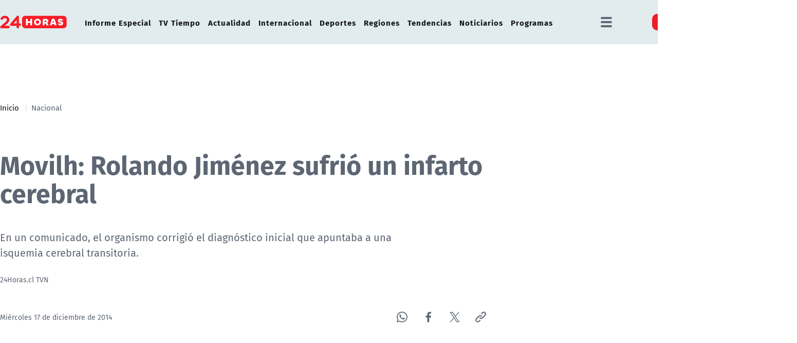

--- FILE ---
content_type: text/html; charset=utf-8
request_url: https://www.24horas.cl/nacional/movilh-rolando-jimenez-sufrio-un-infarto-cerebral-1530961?utm_source=twitterfeed&utm_medium=twitter
body_size: 10233
content:
<!DOCTYPE HTML>
<html lang="es-CL">

<head>
    <!--#set var="24h_Seccion" value="Histórico" -->
    <!--#set var="24h_Subseccion" value="Histórico" -->
    <!--#set var="24h_Charbeat" value="Histórico" -->
    <!--#set var="24h_Autor" value="24horas.cl" -->
    <meta property="fb:pages" content="122231104112" />

    <!-- Google Tag Manager -->
    <script>(function(w,d,s,l,i){w[l]=w[l]||[];w[l].push({'gtm.start':
    new Date().getTime(),event:'gtm.js'});var f=d.getElementsByTagName(s)[0],
    j=d.createElement(s),dl=l!='dataLayer'?'&l='+l:'';j.async=true;j.src=
    'https://www.googletagmanager.com/gtm.js?id='+i+dl;f.parentNode.insertBefore(j,f);
    })(window,document,'script','dataLayer','GTM-W45HN5X');</script>
    <!-- End Google Tag Manager -->
    
    <script type='text/javascript'>
        (function() {
            /** CONFIGURATION START **/
            var _sf_async_config = window._sf_async_config = (window._sf_async_config || {});
            _sf_async_config.uid = 36914; //CHANGE THIS TO YOUR ACCOUNT ID
            _sf_async_config.domain = '24horas.cl'; //CHANGE THIS TO YOUR SITE ID
            _sf_async_config.useCanonical = true;
            _sf_async_config.useCanonicalDomain = true;
            _sf_async_config.sections = 'historico'; //SET PAGE SECTION(S)
            _sf_async_config.authors = '24horas.cl'; //SET PAGE AUTHOR(S)
            /** CONFIGURATION END **/
            function loadChartbeat() {
                var e = document.createElement('script');
                var n = document.getElementsByTagName('script')[0];
                e.type = 'text/javascript';
                e.async = true;
                e.src = '//static.chartbeat.com/js/chartbeat.js';
                n.parentNode.insertBefore(e, n);
            }
            loadChartbeat();
         })();
    </script>

    <!-- Meta tags -->
            <title>Movilh: Rolando Jiménez sufrió un infarto cerebral | 24horas</title>
        <meta name="robots" content="index,follow,noodp,noydir">
        <meta charset="utf-8">
        <meta name="description" content="En un comunicado, el organismo corrigió el diagnóstico inicial que apuntaba a una isquemia cerebral transitoria.">
        <link rel="canonical" href="https://www.24horas.cl/nacional/movilh-rolando-jimenez-sufrio-un-infarto-cerebral-1530961">
        <link rel="amphtml" href="https://amp.24horas.cl/nacional/movilh-rolando-jimenez-sufrio-un-infarto-cerebral-1530961">
        <!-- utiles -->
        <meta name="viewport" content="width=device-width, initial-scale=1.0">
        <meta name="HandheldFriendly" content="True">
        <meta name="format-detection" content="telephone=no">
        <meta http-equiv="X-UA-Compatible" content="IE=edge">
        <meta name="author" content="24horas" >
        <link rel="shorcut icon" href="/favicon.ico" type="image/x-icon">
        <link rel="icon" href="/favicon.ico" type="image/x-icon">
        <!-- Meta tags Twitter-->
        <meta name="twitter:card" content="summary_large_image">
        <meta name="twitter:site" content="@@24HorasTVN">
        <meta name="twitter:title" content="Movilh: Rolando Jiménez sufrió un infarto cerebral">
        <meta name="twitter:description" content="En un comunicado, el organismo corrigió el diagnóstico inicial que apuntaba a una isquemia cerebral transitoria.">

        
        <meta property="twitter:image" content="https://assets.24horas.cl/nacional/1530961/images/94641e5a11f3c5189276b6dc4cd773cc">
        
        
        <!-- Meta tags FB  -->
        <meta property="og:url" content="https://www.24horas.cl/nacional/movilh-rolando-jimenez-sufrio-un-infarto-cerebral-1530961">
        <meta property="og:type" content="website">
        <meta property="og:title" content="Movilh: Rolando Jiménez sufrió un infarto cerebral">
        <meta property="og:description" content="En un comunicado, el organismo corrigió el diagnóstico inicial que apuntaba a una isquemia cerebral transitoria.">

        
        <meta property="og:image" content="https://assets.24horas.cl/nacional/1530961/images/94641e5a11f3c5189276b6dc4cd773cc">
        <meta property="og:image:width" content="600">
        <meta property="og:image:height" content="450">
        

        

        <script type="application/ld+json">
{
    "@context": "https://schema.org",
    "@type": "NewsMediaOrganization",
    "name": "24horas",
    "legalName" : "24horas",
    "url": "https://www.24horas.cl/",
    "logo": "https://www.24horas.cl/24horas/site/artic/20220210/imag/foto_0000000220220210144317/logo_24horas_main.svg",
    "sameAs": [
        "https://www.tiktok.com/@24horastvn", 
        "https://www.facebook.com/24horas.cl", 
        "https://x.com/24horastvn", 
        "https://www.instagram.com/24horascl", 
        "https://www.youtube.com/user/24horas"
    ]
}
</script>
        <script type="application/ld+json">
        {
            "@context": "https://schema.org/",
            "@type": "NewsArticle",
            "headline": "",
            "description": "",
            "url": "https://www.24horas.cl/nacional/movilh-rolando-jimenez-sufrio-un-infarto-cerebral-1530961",
            "datePublished": "2014-12-17T03:54:00-03:00",
            "dateModified": "",      
            
            "inLanguage": "es-ES",
            
            
            "mainEntityOfPage": {
                "@type": "Webpage",
                "@id": "https://www.24horas.cl",
                "name": "24horas",
                "alternateName": "24 Horas",
                "description": "Dónde estés y en el momento que lo necesites, la señal multiplataforma de 24Horas.cl te informa de las noticias de Chile y el mundo.",
                "url": "https://www.24horas.cl"
            },
            "image": {
                "@type": "ImageObject",
            
            
                "url": "https://www.24horas.clhttps://assets.24horas.cl/nacional/1530961/images/94641e5a11f3c5189276b6dc4cd773cc",
                "width": 600,
                "height": 450,
                "caption": "",
                "description": ""
            
            
            },
            "author": {
                "@type": "Organization",
                "name": "24horas",
                "url": "https://www.24horas.cl"
            },
            
            "publisher": {
                "@type": "Organization",
                "name": "24horas",
                "logo": {"@type": "ImageObject", "url": "https://www.24horas.cl/24horas/site/artic/20220210/imag/foto_0000000220220210144317/logo_24horas_main.svg"},
                "sameAs": ["https://www.tiktok.com/@24horastvn", "https://www.facebook.com/24horas.cl", "https://x.com/24horastvn", "https://www.instagram.com/24horascl", "https://www.youtube.com/user/24horas"]
            }
        }
        </script>
        <!-- Retargetly -->
        <!--<script type="text/javascript"> var _rl_cn = _rl_cn || 0,_rl_ptc = ("https:" == window.location.protocol ? "https" : "http"); window._rl_ids = window._rl_ids || []; window._rely = window._rely || []; _rl_ids.push({pid:230,src:6}); _rely.send = _rely.send?_rely.send:function() {}; (function() { var rl = document.createElement("script"); rl.referrerPolicy="no-referrer-when-downgrade"; rl.type = "text/javascript"; rl.async = true; rl.src = _rl_ptc + "://api.retargetly.com/loader?id=" + _rl_ids[_rl_ids.length-1].pid; rl.id = "rely-api-"+(_rl_cn++); var s = document.getElementsByTagName("script")[0]; s.parentNode.insertBefore(rl, s); })(); </script> -->


    <script type="text/javascript">
        window.metadata = {
            'demo': '',
            'articulo': '1530961',
            'tipo': 'Articulo',
            'seccion': '',
            'tags': 'historico',
            'autor': '24horas.cl',
        };
    </script>

    <!--CSS-->
    <!-- PRELOADS Y PRECONNECT -->
 <!--#set var="versionCss" value="0.1.1.29"-->

<link rel="preload" href="/24horas/css/css/main.css?v=<!--#echo var='versionCss'-->" as="style"/>
<link rel="preload" href="/24horas/css/css/gridpak.css?v=<!--#echo var='versionCss'-->" as="style" />

<link rel="preload" href="/24horas/css/fonts/FiraSans-Regular.woff2" as="font" crossorigin="anonymous">

<!-- PUB -->
<link rel="preconnect" href="https://ajax.cloudflare.com" crossorigin>
<link rel="preconnect" href="https://www.google-analytics.com" crossorigin>
<link rel="preconnect" href="https://www.googletagmanager.com" crossorigin>
<!-- / PUB -->

<!-- MDSTRM -->
<link rel="preconnect" href="https://cdn.mdstrm.com" crossorigin>
<link rel="preconnect" href="https://platform-static.cdn.mdstrm.com" crossorigin>
<link rel="prefetch" href="https://platform.s-mdstrm.com/js/player_api.js">
<!-- / MDSTRM -->

<style>
    a, .link {text-decoration: none !important;}
</style>
    <!--#set var="versionCss" value="0.0.33" -->
<link href="/24horas/css/css/main.css?v=<!--#echo var='versionCss'-->"   rel="stylesheet" type="text/css">
<link href="/24horas/css/css/gridpak.css?v=<!--#echo var='versionCss'-->"   rel="stylesheet" type="text/css">
<link rel="preload" href="/24horas/css/css/swiper.min.css?v=<!--#echo var='versionCss'-->" as="style"
onload="this.onload=null;this.rel='stylesheet'">
<link rel="preload" href="/24horas/css/css/swiper-custom.css?v=<!--#echo var='versionCss'-->" as="style"
onload="this.onload=null;this.rel='stylesheet'">
<noscript>
<link rel="stylesheet" href="/24horas/css/css/swiper.min.css?v=<!--#echo var='versionCss'-->">
<link rel="stylesheet" href="/24horas/css/css/swiper-custom.css?v=<!--#echo var='versionCss'-->">
</noscript>
    <link href="/24horas/css/css/articulo.css" rel="stylesheet" type="text/css">
    <link href="/24horas/css/css/estilos_vtxt.css" rel="stylesheet" type="text/css">
    <!-- Pub -->
    <!--script src="/24horas/js-local/device.class.js"></script-->

<!--- DEFINE VARIABLE DEMO --->
<script language="javascript" type="text/javascript">
//Captura variables desde la url para pasarlas a DFP
    var getQueryString = function (field, url) {
        var href = url ? url : window.location.href;
        var reg = new RegExp('[?&]' + field + '=([^&#]*)', 'i');
        var string = reg.exec(href);
        return string ? string[1] : null;
    };
    var demo = getQueryString("demo");
    var tipo = window.metadata.tipo;
    var seccion = window.metadata.seccion;
    var articulo = window.metadata.articulo;
    var tags = window.metadata.tags;
</script>
<!--- FIN VARIABLE DEMO --->

<!-- Start GPT Tag - Comentario del editor -->
<script async src='https://securepubads.g.doubleclick.net/tag/js/gpt.js'></script>
<script>
    var slot = {};
    window.googletag = window.googletag || { cmd: [] };
    // reparar cmd si está corrupto
    if (!window.googletag.cmd || typeof window.googletag.cmd.push !== 'function') {
        window.googletag.cmd = [];
    }

    window.googletagDefinition = {
        "24h_itt":{
            "adUnitPath":"/317342475/24horas/24h_itt",
            "size":[[1, 2]],
            "sizeMap":""
        },
        "24h_sticky":{
            "adUnitPath":"/317342475/24horas/24h_sticky",
            "size":[1, 3],
            "sizeMap":""
        },
        "24h_top":{
            "adUnitPath":"317342475/24horas/24h_top",
            "size":[[320, 100], [970, 250]],
            "sizeMap":"mapTop"
        },
        "24h_middle1_art":{
            "adUnitPath":"/317342475/24horas/24h_middle1_art",
            "size":[300, 250],
            "sizeMap":'mapMiddleArt'
        },
        "24h_box2":{
            "adUnitPath":"/317342475/24horas/24h_box2",
            "size":[[300, 250], [300, 600]],
            "sizeMap":"mapBox"
        },
        "24h_videoslide":{
            "adUnitPath":"/317342475/24horas/24h_videoslide",
            "size":[1, 1],
            "sizeMap":""
        },

    }


    googletag.cmd.push(function () {
        window.mapping = {}
        mapping.mapTop = googletag.sizeMapping()
            .addSize([1024, 0], [[970, 250], [970, 150], [970, 90], [728, 90]])
            .addSize([0, 0], [[320, 100], [320, 80], [320, 50]])
            .build();

        mapping.mapMiddleArt = googletag.sizeMapping()
            .addSize([1024, 0], [[1, 1], [320, 300], [300, 250]])
            .addSize([0, 0], [[1, 1], [320, 100], [320, 50], [320, 300], [300, 50], [300, 100], [300, 250]])
            .build();

        mapping.mapBox = googletag.sizeMapping()
            .addSize([1024, 0], [[300, 250], [300, 600]])
            .addSize([0, 0], [[300, 250], [320, 300]])
            .build();


        googletag.pubads().enableSingleRequest();
        googletag.pubads().setTargeting('24H_Demo', [demo])
            .setTargeting('24h_Tipo', tipo)
            .setTargeting('24h_Seccion', seccion)
            .setTargeting('24h_Articulo', articulo)
            .setTargeting('24h_Keywords', tags)
            .setTargeting('24h_Subseccion', seccion);
        googletag.pubads().collapseEmptyDivs();
        googletag.pubads().setCentering(true);
        googletag.enableServices();
    });

</script>
<!-- End GPT Tag -->
    <!--JS-->
    <!--#set var="versionScript" value="1.0.66"-->


<script src="/24horas/js-local/domutils.min.js"></script>
<script defer src="https://platform.s-mdstrm.com/js/player_api.js"></script>
<script defer src="/24horas/js-local/lazyload.js?v=<!--#echo var='versionScript'-->"></script>
<script defer src="/24horas/js-local/swiper.min.js?v=<!--#echo var='versionScript'-->"></script>
<script defer src="/24horas/js-local/main_art.js?v=<!--#echo var='versionScript'-->"></script>
<script defer src="/24horas/js-local/MsPlayer.class.js?v=<!--#echo var='versionScript'-->"></script>
<script src="/24horas/js-local/slotParser.js?v=<!--#echo var='versionScript'-->"></script>
</head>

<body id="top" class="articulo">
    <!-- Google Tag Manager (noscript) -->
<noscript><iframe src="https://www.googletagmanager.com/ns.html?id=GTM-W45HN5X"
height="0" width="0" style="display:none;visibility:hidden"></iframe></noscript>
<!-- End Google Tag Manager (noscript) -->
    <div class="waiting ad-24h-slot " data-adUnit="24h_itt" style="height: 0px"></div>

    <div class="waiting ad-24h-slot banner-plain" data-adUnit="24h_sticky" style="height: 0px"></div>
    <div class="waiting ad-24h-slot" style="width: 1px; height: 0px;" data-adUnit="24h_videoslide"></div>
    <!-- saltar al contenido-->
    <div class="access1">
        <a href="#contenido-ppal" tabindex="-1">Click acá para ir directamente al contenido</a>
    </div>
    <!--HEADER-->
    <header id="header" class="header">
    <!-- menú Escritorio -->
    <div class="desktop">
        <!-- navegación principal -->
        <div class="main-navbar">
            <div class="auxi">
                <!-- logo -->
                
                <figure class="cont-logo">
                    <a href="/">
                        <img src="/24horas/site/artic/20220210/imag/foto_0000000220220210144317/logo_24horas_main.svg" alt="">
                    </a>
                </figure>
                
                <!-- /logo -->
                <nav class="nav nav-primary">
                    <!-- links secundarios -->
                    
                    
                    <ul class="cont-links">
                    
                    
                        
                        <li class="">
                            <a href="/informe-especial" target="_top">Informe Especial</a>
                        
                        
                        </li>
                    
                    
                    
                    
                    
                        
                        <li class="">
                            <a href="/el-tiempo" target="_top">TV Tiempo</a>
                        
                        
                        </li>
                    
                    
                    
                    
                    
                        
                        
                        <li class="desp">
                            <a href="/actualidad" target="_top">Actualidad</a>
                            <ul class="sub-menu">
                            
                                
                                    
                                
                                                            
                            
                                
                                    
                                        <li><a href="/elecciones" target="_top">Elecciones 2025</a></li>
                                    
                                
                            
                                
                                    
                                        <li><a href="/actualidad/nacional" target="_top">Nacional</a></li>
                                    
                                
                            
                                
                                    
                                        <li><a href="/actualidad/politica" target="_top">Política</a></li>
                                    
                                
                            
                                
                                    
                                        <li><a href="/actualidad/economia" target="_top">Economía</a></li>
                                    
                                
                            
                                
                                    
                                        <li><a href="/programas/reportajes/p/1" target="_top">24 Horas Reportaje</a></li>
                                    
                                
                            
                                
                                    
                                        <li><a href="/tesirve" target="_top">Te Sirve</a></li>
                                    
                                
                            
                                
                                    
                                        <li><a href="/data" target="_top">24Data</a></li>
                                    
                                
                            
                                
                                    
                                        <li><a href="/english" target="_top">24 Horas in English</a></li>
                                    
                                
                            
                                
                            
                                
                            
                                
                            
                                
                            
                                
                            
                                
                            
                            </ul>
                        
                        </li>
                    
                    
                    
                    
                    
                        
                        
                        <li class="desp">
                            <a href="/internacional" target="_top">Internacional</a>
                            <ul class="sub-menu">
                            
                                
                                    
                                
                                                            
                            
                                
                                    
                                        <li><a href="/internacional/deutsche-welle/" target="_top">Noticias DW</a></li>
                                    
                                
                            
                                
                                    
                                        <li><a href="/programas/frontera-global" target="_top">Frontera Global</a></li>
                                    
                                
                            
                                
                            
                                
                            
                                
                            
                                
                            
                                
                            
                                
                            
                                
                            
                                
                            
                                
                            
                                
                            
                                
                            
                                
                            
                            </ul>
                        
                        </li>
                    
                    
                    
                    
                    
                        
                        
                        <li class="desp">
                            <a href="/deportes" target="_top">Deportes</a>
                            <ul class="sub-menu">
                            
                                
                                    
                                
                                                            
                            
                                
                                    
                                        <li><a href="/deportes/futbol-nacional" target="_top">Fútbol Nacional </a></li>
                                    
                                
                            
                                
                                    
                                        <li><a href="/deportes/futbol-nacional/colo-colo" target="_top">Colo Colo</a></li>
                                    
                                
                            
                                
                                    
                                        <li><a href="/deportes/futbol-nacional/u-de-chile" target="_top">U. de Chile</a></li>
                                    
                                
                            
                                
                                    
                                        <li><a href="/deportes/futbol-nacional/universidad-catolica " target="_top">U. Católica</a></li>
                                    
                                
                            
                                
                                    
                                        <li><a href="/deportes/futbol-internacional" target="_top">Fútbol Internacional</a></li>
                                    
                                
                            
                                
                                    
                                        <li><a href="/deportes/futbol-internacional/copa-libertadores" target="_top">Copa Libertadores</a></li>
                                    
                                
                            
                                
                                    
                                        <li><a href="/deportes/la-roja" target="_top">La Roja</a></li>
                                    
                                
                            
                                
                                    
                                        <li><a href="/deportes/mas-deportes" target="_top">Más Deportes</a></li>
                                    
                                
                            
                                
                                    
                                        <li><a href="/deportes/el-team-del-7" target="_top">El Team del 7</a></li>
                                    
                                
                            
                                
                            
                                
                            
                                
                            
                                
                            
                                
                            
                            </ul>
                        
                        </li>
                    
                    
                    
                    
                    
                        
                        
                        <li class="desp">
                            <a href="/regiones" target="_top">Regiones</a>
                            <ul class="sub-menu">
                            
                                
                                    
                                
                                                            
                            
                                
                                    
                                        <li><a href="/regiones/zona-norte/antofagasta" target="_top">Antofagasta</a></li>
                                    
                                
                            
                                
                                    
                                        <li><a href="/regiones/zona-norte/atacama" target="_top">Atacama</a></li>
                                    
                                
                            
                                
                                    
                                        <li><a href="/regiones/zona-norte/coquimbo" target="_top">Coquimbo</a></li>
                                    
                                
                            
                                
                                    
                                        <li><a href="/regiones/zona-centro/valparaiso" target="_top">Valparaíso</a></li>
                                    
                                
                            
                                
                                    
                                        <li><a href="/regiones/zona-centro/ohiggins" target="_top">O'Higgins</a></li>
                                    
                                
                            
                                
                                    
                                        <li><a href="/regiones/zona-centro/maule" target="_top">Maule</a></li>
                                    
                                
                            
                                
                                    
                                        <li><a href="/regiones/zona-centro/bio-bio" target="_top">Biobío</a></li>
                                    
                                
                            
                                
                                    
                                        <li><a href="/regiones/zona-sur/araucania" target="_top">Araucanía</a></li>
                                    
                                
                            
                                
                                    
                                        <li><a href="/regiones/zona-sur/magallanes" target="_top">Magallanes</a></li>
                                    
                                
                            
                                
                            
                                
                            
                                
                            
                                
                            
                                
                            
                            </ul>
                        
                        </li>
                    
                    
                    
                    
                    
                        
                        
                        <li class="desp">
                            <a href="/tendencias" target="_top">Tendencias</a>
                            <ul class="sub-menu">
                            
                                
                                    
                                
                                                            
                            
                                
                                    
                                        <li><a href="/festival-olmue" target="_top">Festival de Olmué</a></li>
                                    
                                
                            
                                
                                    
                                        <li><a href="/tendencias/espectaculos" target="_top">Espectáculos</a></li>
                                    
                                
                            
                                
                                    
                                        <li><a href="/tendencias/tecnologia-ciencias" target="_top">Ciencia y tecnología</a></li>
                                    
                                
                            
                                
                                    
                                        <li><a href="/tendencias/redes-sociales" target="_top">Redes Sociales</a></li>
                                    
                                
                            
                                
                                    
                                        <li><a href="/que-es" target="_top">¿Qué es?</a></li>
                                    
                                
                            
                                
                                    
                                        <li><a href="/motores" target="_top">Motores 24</a></li>
                                    
                                
                            
                                
                                    
                                        <li><a href="/conciencia-24-7" target="_top">Conciencia 24.7</a></li>
                                    
                                
                            
                                
                                    
                                        <li><a href="https://www.youtube.com/playlist?list=PLXk9hlTGtNMqAFmd1-Bd_RT1k5NP-XZm5" target="_top">Página 24</a></li>
                                    
                                
                            
                                
                                    
                                        <li><a href="/publireportajes" target="_top">Publireportajes</a></li>
                                    
                                
                            
                                
                            
                                
                            
                                
                            
                                
                            
                                
                            
                            </ul>
                        
                        </li>
                    
                    
                    
                    
                    
                        
                        
                        <li class="desp">
                            <a href="/noticiarios" target="_top">Noticiarios</a>
                            <ul class="sub-menu">
                            
                                
                                    
                                
                                                            
                            
                                
                                    
                                        <li><a href="/noticiarios/previa24" target="_top">Previa 24 Horas</a></li>
                                    
                                
                            
                                
                                    
                                        <li><a href="/noticiarios/24am" target="_top">24 Horas Tu Mañana</a></li>
                                    
                                
                            
                                
                                    
                                        <li><a href="/noticiarios/24tarde" target="_top">24 Horas al Día</a></li>
                                    
                                
                            
                                
                                    
                                        <li><a href="/noticiarios/24horas-central" target="_top">24 Horas Central</a></li>
                                    
                                
                            
                                
                                    
                                        <li><a href="/noticiarios/medianoche" target="_top">24 Horas al Cierre</a></li>
                                    
                                
                            
                                
                            
                                
                            
                                
                            
                                
                            
                                
                            
                                
                            
                                
                            
                                
                            
                                
                            
                            </ul>
                        
                        </li>
                    
                    
                    
                    
                    
                        
                        
                        <li class="desp">
                            <a href="/programas" target="_top">Programas</a>
                            <ul class="sub-menu">
                            
                                
                                    
                                
                                                            
                            
                                
                                    
                                        <li><a href="/programas/estado-nacional" target="_top">Estado Nacional</a></li>
                                    
                                
                            
                                
                                    
                                        <li><a href="/programas/estado-regional" target="_top">Estado Regional</a></li>
                                    
                                
                            
                                
                                    
                                        <li><a href="/programas/via-publica" target="_top">Vía Pública</a></li>
                                    
                                
                            
                                
                                    
                                        <li><a href="/programas/manana-informativa" target="_top">Mañana Informativa</a></li>
                                    
                                
                            
                                
                                    
                                        <li><a href="/programas/noticias-24" target="_top">Noticias 24</a></li>
                                    
                                
                            
                                
                                    
                                        <li><a href="/programas/mirada-economica" target="_top">Mirada Económica</a></li>
                                    
                                
                            
                                
                                    
                                        <li><a href="/programas/el-especialista" target="_top">El Especialista Responde </a></li>
                                    
                                
                            
                                
                                    
                                        <li><a href="/programas/reporte-minero" target="_top">Reporte Minero</a></li>
                                    
                                
                            
                                
                                    
                                        <li><a href="/programas/busco-mi-destino" target="_top">Busco mi Destino</a></li>
                                    
                                
                            
                                
                                    
                                        <li><a href="/programas/car-curo-a-la-moneda" target="_top">Car-Curo a la Moneda</a></li>
                                    
                                
                            
                                
                                    
                                        <li><a href="/programas/candidato-llego-tu-hora " target="_top">Candidato llegó tu hora</a></li>
                                    
                                
                            
                                
                                    
                                        <li><a href="/programas/24-debates" target="_top">Debates parlamentarios</a></li>
                                    
                                
                            
                                
                            
                                
                            
                            </ul>
                        
                        </li>
                    
                    
                    </ul>
                    
                    
                    <!-- links secundarios -->
                    <ul class="cont-links">
                        
                        
                        <li class="dropdown">
                            <div class="dropdown-m hamburguesa">
                                <img src="/24horas/imag/v1/icon/hamburguesa.svg" alt="" class="dropbtn-m btn-main">
                                <div class="dropdown-content dropdown-content-m">
                                    <div class="auxi">
                        
                        
                                        <ul>
                                            <li class="rot">Especiales</li>
                                            
                                            
                                            
                                            
                                            <li><a href="https://www.tvn.cl/" target="_top">TVN.cl</a></li>
                                            
                                            
                                            
                                            
                                            
                                            <li><a href="https://www.tvnplay.cl/" target="_top">TVN Play</a></li>
                                            
                                            
                                            
                                            
                                            
                                            <li><a href="https://www.youtube.com/@24Horas_TVNChile" target="_top">YouTube 24 Horas</a></li>
                                            
                                            
                                            
                                            
                                            
                                            <li><a href="https://www.youtube.com/@TVN_Chile" target="_top">YouTube TVN</a></li>
                                            
                                            
                                            
                                            
                                            
                                            <li><a href="https://tvnplay.cl/show/sere-franco-con-usted" target="_top">Seré Franco con Usted</a></li>
                                            
                                            
                                            
                                            
                                            
                                            <li><a href="https://www.tvn.cl/corporativo/denuncias" target="_top">Canal de denuncias TVN</a></li>
                                            
                                            
                                            
                                            
                                            
                                            
                                            
                                            
                                            
                                            
                                            
                                            
                                            
                                            
                                            
                                            
                                            
                                            
                                            
                                            
                                            
                                            
                                        </ul>
                        
                        
                                    </div>
                                </div>
                            </div>
                        </li>
                        
                        

                        
                        <li class="dropdown senal-vivo">
                            <div class="dropdown-m">
                                <button class="dropbtn-m btn-main">
                                    <div class="livenow">
                                        <div></div>
                                        <div></div>
                                    </div>
                                    Señales
                                </button>
                                <ul class="dropdown-content dropdown-content-m">
                                    
                                    
                                    
                                    
                                    <li><a href="/senal-24hplay" target="_top">24 Play</a></li>
                                    
                                    
                                    
                                    
                                    
                                    <li><a href="https://www.tvn.cl/envivo/" target="_top">TVN</a></li>
                                    
                                    
                                    
                                    
                                    
                                    <li><a href="https://www.tvn.cl/ntv/" target="_top">NTV</a></li>
                                    
                                    
                                    
                                    
                                    
                                    
                                    
                                    
                                    
                                    
                                    
                                    
                                    
                                    
                                    
                                    
                                    
                                    
                                    
                                    
                                    
                                    
                                    
                                    
                                    
                                    
                                    
                                    
                                </ul>
                            </div>
                        </li>
                        
                        
                        
                        <li class="link-logo">
                            <a href="https://www.tvn.cl" target="_top">
                            <img src="/24horas/site/artic/20220216/imag/foto_0000000220220216180413/logo_tvn.png" alt="">
                            </a>
                        </li>
                        
                        
                        <li class="item-icon">
                            <button class="ic-access"></button>
                            <!-- botones accesibilidad -->
                            <div class="acc-cont">
                                <div class="acc-holder">
                                    <ul class="cont-access">
                                        <!-- <li class="sizeMas" onclick="FontSize.cambiaSize('mas'); return false;">
                                            <span class="acc-icon ic-text-lg"></span>
                                        </li> --><!-- A+ -->
                                        <!-- <li class="sizeMenos" onclick="FontSize.cambiaSize('menos'); return false;">
                                            <span class="acc-icon ic-text-sm"></span>
                                        </li> --> <!-- A- -->
                                        <li>
                                            <label class="switch">
                                                <input type="checkbox">
                                                <span class="slider round"></span>
                                            </label>
                                        </li> <!-- Contrast -->
                                    </ul>
                                </div>
                            </div>
                            <!-- FIN botones accesibilidad -->
                        </li>
                        <li class="button-dropdown item-icon search-cont">
                            <!-- Barra de búsqueda -->
                            <!--formulario-->
                            <form class="search-cont" id="form_buscar" method="get" action="/cgi-bin/prontus_search.cgi">
                                <div class="search-wrapper">
                                    <div class="input-holder">
                                        <input id="search_prontus" name="search_prontus" value="24horas" type="hidden"/>
                                        <input name="search_idx" value="all" type="hidden"/>
                                        <input name="search_tmp" value="search.html" type="hidden"/>
                                        <input name="search_modo" value="or" type="hidden"/>
                                        <input name="search_orden" value="cro" type="hidden"/>
                                        <input name="search_resxpag" value="10" type="hidden"/>
                                        <input name="search_form" value="yes" type="hidden"/>
                                        <input type="text" name="search_texto" placeholder="Ingresa tu búsqueda" class="search-input">
                                        <button type="submit" class="search-icon btn"><span class="ic-search"></span></button>
                                        <!-- icono despliegue buscador -->
                                        <div class="search-icon ic" id="ic_search"><span class="ic-search"></span></div>
                                        <!-- FIN icono despliegue buscador -->
                                </div>
                                <!-- icono cierre buscador -->
                                <span class="close" id="ic_close"></span>
                                <!-- FIN icono cierre buscador -->
                                </div>
                            </form>
                            <!--/formulario-->
                           <!--FIN Barra de búsqueda -->
                        </li>
                    </ul>
                </nav>
                <!-- /menú -->
            </div>
        </div>
        <!-- /navegación principal -->
    </div>
    <!-- FIN menú Escritorio -->
    <!-- menú móvil -->
    <div class="menu-responsive mobile">
        <div class="top-bar">
            
                <figure class="cont-logo">
                    <a href="/">
                        <img src="/24horas/site/artic/20220210/imag/foto_0000000220220210144317/logo_24horas_main.svg" alt="">
                    </a>
                </figure>
            
            
            <div class="dropdown senal-vivo">
                <div class="dropdown-m">
                    <button class="dropbtn-m btn-main">
                        <div class="livenow">
                            <div></div>
                            <div></div>
                        </div>
                        Señales
                    </button>
                    <ul class="dropdown-content dropdown-content-m">
                        
                        
                        
                        
                        <li><a href="/senal-24hplay" target="_top">24 Play</a></li>
                        
                        
                        
                        
                        
                        <li><a href="https://www.tvn.cl/envivo/" target="_top">TVN</a></li>
                        
                        
                        
                        
                        
                        <li><a href="https://www.tvn.cl/ntv/" target="_top">NTV</a></li>
                        
                        
                        
                        
                        
                        
                        
                        
                        
                        
                        
                        
                        
                        
                        
                        
                        
                        
                        
                        
                        
                        
                        
                        
                        
                        
                        
                        
                    </ul>
                </div>
            </div>
            
            <div class="btns-sec">
                <input class="menu-btn" type="checkbox" id="menu-btn" />
                <label class="menu-icon" for="menu-btn"><span class="navicon"></span></label>
            </div>
        </div>

        <nav class="menu">
            <ul class="cont-links">
                
                    
                        
                        <li><a href="/informe-especial" target="_top">Informe Especial</a></li>
                        
                        
                    
                
                    
                        
                        <li><a href="/el-tiempo" target="_top">TV Tiempo</a></li>
                        
                        
                    
                
                    
                        
                        
                        <li class="accordionItem close">
                            <a href="#" class="main-link accordionItemHeading link" onclick="return false;">
                                Actualidad<figure class="arrow"><img src="/24horas/imag/v1/icon/chevron_right_m.svg" alt=""></figure>
                            </a>
                            <ul class="accordionItemContent">
                            
                                
                                    <li class="item-highlight"><a href="/actualidad" target="_top">Portada Actualidad</a></li>
                                
                                                        
                            
                                
                                    
                                        <li><a href="/elecciones" target="_top">Elecciones 2025</a></li>
                                    
                                
                            
                                
                                    
                                        <li><a href="/actualidad/nacional" target="_top">Nacional</a></li>
                                    
                                
                            
                                
                                    
                                        <li><a href="/actualidad/politica" target="_top">Política</a></li>
                                    
                                
                            
                                
                                    
                                        <li><a href="/actualidad/economia" target="_top">Economía</a></li>
                                    
                                
                            
                                
                                    
                                        <li><a href="/programas/reportajes/p/1" target="_top">24 Horas Reportaje</a></li>
                                    
                                
                            
                                
                                    
                                        <li><a href="/tesirve" target="_top">Te Sirve</a></li>
                                    
                                
                            
                                
                                    
                                        <li><a href="/data" target="_top">24Data</a></li>
                                    
                                
                            
                                
                                    
                                        <li><a href="/english" target="_top">24 Horas in English</a></li>
                                    
                                
                            
                                
                            
                                
                            
                                
                            
                                
                            
                                
                            
                                
                            
                            </ul>
                        </li>
                        
                    
                
                    
                        
                        
                        <li class="accordionItem close">
                            <a href="#" class="main-link accordionItemHeading link" onclick="return false;">
                                Internacional<figure class="arrow"><img src="/24horas/imag/v1/icon/chevron_right_m.svg" alt=""></figure>
                            </a>
                            <ul class="accordionItemContent">
                            
                                
                                    <li class="item-highlight"><a href="/internacional" target="_top">Todo Internacional</a></li>
                                
                                                        
                            
                                
                                    
                                        <li><a href="/internacional/deutsche-welle/" target="_top">Noticias DW</a></li>
                                    
                                
                            
                                
                                    
                                        <li><a href="/programas/frontera-global" target="_top">Frontera Global</a></li>
                                    
                                
                            
                                
                            
                                
                            
                                
                            
                                
                            
                                
                            
                                
                            
                                
                            
                                
                            
                                
                            
                                
                            
                                
                            
                                
                            
                            </ul>
                        </li>
                        
                    
                
                    
                        
                        
                        <li class="accordionItem close">
                            <a href="#" class="main-link accordionItemHeading link" onclick="return false;">
                                Deportes<figure class="arrow"><img src="/24horas/imag/v1/icon/chevron_right_m.svg" alt=""></figure>
                            </a>
                            <ul class="accordionItemContent">
                            
                                
                                    <li class="item-highlight"><a href="/deportes" target="_top">Todo Deportes</a></li>
                                
                                                        
                            
                                
                                    
                                        <li><a href="/deportes/futbol-nacional" target="_top">Fútbol Nacional </a></li>
                                    
                                
                            
                                
                                    
                                        <li><a href="/deportes/futbol-nacional/colo-colo" target="_top">Colo Colo</a></li>
                                    
                                
                            
                                
                                    
                                        <li><a href="/deportes/futbol-nacional/u-de-chile" target="_top">U. de Chile</a></li>
                                    
                                
                            
                                
                                    
                                        <li><a href="/deportes/futbol-nacional/universidad-catolica " target="_top">U. Católica</a></li>
                                    
                                
                            
                                
                                    
                                        <li><a href="/deportes/futbol-internacional" target="_top">Fútbol Internacional</a></li>
                                    
                                
                            
                                
                                    
                                        <li><a href="/deportes/futbol-internacional/copa-libertadores" target="_top">Copa Libertadores</a></li>
                                    
                                
                            
                                
                                    
                                        <li><a href="/deportes/la-roja" target="_top">La Roja</a></li>
                                    
                                
                            
                                
                                    
                                        <li><a href="/deportes/mas-deportes" target="_top">Más Deportes</a></li>
                                    
                                
                            
                                
                                    
                                        <li><a href="/deportes/el-team-del-7" target="_top">El Team del 7</a></li>
                                    
                                
                            
                                
                            
                                
                            
                                
                            
                                
                            
                                
                            
                            </ul>
                        </li>
                        
                    
                
                    
                        
                        
                        <li class="accordionItem close">
                            <a href="#" class="main-link accordionItemHeading link" onclick="return false;">
                                Regiones<figure class="arrow"><img src="/24horas/imag/v1/icon/chevron_right_m.svg" alt=""></figure>
                            </a>
                            <ul class="accordionItemContent">
                            
                                
                                    <li class="item-highlight"><a href="/regiones" target="_top">Todas las regiones</a></li>
                                
                                                        
                            
                                
                                    
                                        <li><a href="/regiones/zona-norte/antofagasta" target="_top">Antofagasta</a></li>
                                    
                                
                            
                                
                                    
                                        <li><a href="/regiones/zona-norte/atacama" target="_top">Atacama</a></li>
                                    
                                
                            
                                
                                    
                                        <li><a href="/regiones/zona-norte/coquimbo" target="_top">Coquimbo</a></li>
                                    
                                
                            
                                
                                    
                                        <li><a href="/regiones/zona-centro/valparaiso" target="_top">Valparaíso</a></li>
                                    
                                
                            
                                
                                    
                                        <li><a href="/regiones/zona-centro/ohiggins" target="_top">O'Higgins</a></li>
                                    
                                
                            
                                
                                    
                                        <li><a href="/regiones/zona-centro/maule" target="_top">Maule</a></li>
                                    
                                
                            
                                
                                    
                                        <li><a href="/regiones/zona-centro/bio-bio" target="_top">Biobío</a></li>
                                    
                                
                            
                                
                                    
                                        <li><a href="/regiones/zona-sur/araucania" target="_top">Araucanía</a></li>
                                    
                                
                            
                                
                                    
                                        <li><a href="/regiones/zona-sur/magallanes" target="_top">Magallanes</a></li>
                                    
                                
                            
                                
                            
                                
                            
                                
                            
                                
                            
                                
                            
                            </ul>
                        </li>
                        
                    
                
                    
                        
                        
                        <li class="accordionItem close">
                            <a href="#" class="main-link accordionItemHeading link" onclick="return false;">
                                Tendencias<figure class="arrow"><img src="/24horas/imag/v1/icon/chevron_right_m.svg" alt=""></figure>
                            </a>
                            <ul class="accordionItemContent">
                            
                                
                                    <li class="item-highlight"><a href="/tendencias" target="_top">Todas las Tendencias</a></li>
                                
                                                        
                            
                                
                                    
                                        <li><a href="/festival-olmue" target="_top">Festival de Olmué</a></li>
                                    
                                
                            
                                
                                    
                                        <li><a href="/tendencias/espectaculos" target="_top">Espectáculos</a></li>
                                    
                                
                            
                                
                                    
                                        <li><a href="/tendencias/tecnologia-ciencias" target="_top">Ciencia y tecnología</a></li>
                                    
                                
                            
                                
                                    
                                        <li><a href="/tendencias/redes-sociales" target="_top">Redes Sociales</a></li>
                                    
                                
                            
                                
                                    
                                        <li><a href="/que-es" target="_top">¿Qué es?</a></li>
                                    
                                
                            
                                
                                    
                                        <li><a href="/motores" target="_top">Motores 24</a></li>
                                    
                                
                            
                                
                                    
                                        <li><a href="/conciencia-24-7" target="_top">Conciencia 24.7</a></li>
                                    
                                
                            
                                
                                    
                                        <li><a href="https://www.youtube.com/playlist?list=PLXk9hlTGtNMqAFmd1-Bd_RT1k5NP-XZm5" target="_top">Página 24</a></li>
                                    
                                
                            
                                
                                    
                                        <li><a href="/publireportajes" target="_top">Publireportajes</a></li>
                                    
                                
                            
                                
                            
                                
                            
                                
                            
                                
                            
                                
                            
                            </ul>
                        </li>
                        
                    
                
                    
                        
                        
                        <li class="accordionItem close">
                            <a href="#" class="main-link accordionItemHeading link" onclick="return false;">
                                Noticiarios<figure class="arrow"><img src="/24horas/imag/v1/icon/chevron_right_m.svg" alt=""></figure>
                            </a>
                            <ul class="accordionItemContent">
                            
                                
                                    <li class="item-highlight"><a href="/noticiarios" target="_top">Todos los Noticiarios</a></li>
                                
                                                        
                            
                                
                                    
                                        <li><a href="/noticiarios/previa24" target="_top">Previa 24 Horas</a></li>
                                    
                                
                            
                                
                                    
                                        <li><a href="/noticiarios/24am" target="_top">24 Horas Tu Mañana</a></li>
                                    
                                
                            
                                
                                    
                                        <li><a href="/noticiarios/24tarde" target="_top">24 Horas al Día</a></li>
                                    
                                
                            
                                
                                    
                                        <li><a href="/noticiarios/24horas-central" target="_top">24 Horas Central</a></li>
                                    
                                
                            
                                
                                    
                                        <li><a href="/noticiarios/medianoche" target="_top">24 Horas al Cierre</a></li>
                                    
                                
                            
                                
                            
                                
                            
                                
                            
                                
                            
                                
                            
                                
                            
                                
                            
                                
                            
                                
                            
                            </ul>
                        </li>
                        
                    
                
                    
                        
                        
                        <li class="accordionItem close">
                            <a href="#" class="main-link accordionItemHeading link" onclick="return false;">
                                Programas<figure class="arrow"><img src="/24horas/imag/v1/icon/chevron_right_m.svg" alt=""></figure>
                            </a>
                            <ul class="accordionItemContent">
                            
                                
                                    <li class="item-highlight"><a href="/programas" target="_top">Ver Programas</a></li>
                                
                                                        
                            
                                
                                    
                                        <li><a href="/programas/estado-nacional" target="_top">Estado Nacional</a></li>
                                    
                                
                            
                                
                                    
                                        <li><a href="/programas/estado-regional" target="_top">Estado Regional</a></li>
                                    
                                
                            
                                
                                    
                                        <li><a href="/programas/via-publica" target="_top">Vía Pública</a></li>
                                    
                                
                            
                                
                                    
                                        <li><a href="/programas/manana-informativa" target="_top">Mañana Informativa</a></li>
                                    
                                
                            
                                
                                    
                                        <li><a href="/programas/noticias-24" target="_top">Noticias 24</a></li>
                                    
                                
                            
                                
                                    
                                        <li><a href="/programas/mirada-economica" target="_top">Mirada Económica</a></li>
                                    
                                
                            
                                
                                    
                                        <li><a href="/programas/el-especialista" target="_top">El Especialista Responde </a></li>
                                    
                                
                            
                                
                                    
                                        <li><a href="/programas/reporte-minero" target="_top">Reporte Minero</a></li>
                                    
                                
                            
                                
                                    
                                        <li><a href="/programas/busco-mi-destino" target="_top">Busco mi Destino</a></li>
                                    
                                
                            
                                
                                    
                                        <li><a href="/programas/car-curo-a-la-moneda" target="_top">Car-Curo a la Moneda</a></li>
                                    
                                
                            
                                
                                    
                                        <li><a href="/programas/candidato-llego-tu-hora " target="_top">Candidato llegó tu hora</a></li>
                                    
                                
                            
                                
                                    
                                        <li><a href="/programas/24-debates" target="_top">Debates parlamentarios</a></li>
                                    
                                
                            
                                
                            
                                
                            
                            </ul>
                        </li>
                        
                    
                
                
                
                <li class="accordionItem close">
                    <span class="main-link accordionItemHeading link">
                        <img class="link-logo" src="" alt="">
                        <figure class="arrow">
                            <img src="/24horas/imag/v1/icon/chevron_right_m.svg" alt="">
                        </figure>
                    </span>
                    <ul class="desp link-dest accordionItemContent">
                
                
                        <li class="rot">Especiales</li>
                        
                        
                        
                        
                        <li><a href="https://www.tvn.cl/" target="_top">TVN.cl</a></li>
                        
                        
                        
                        
                        
                        <li><a href="https://www.tvnplay.cl/" target="_top">TVN Play</a></li>
                        
                        
                        
                        
                        
                        <li><a href="https://www.youtube.com/@24Horas_TVNChile" target="_top">YouTube 24 Horas</a></li>
                        
                        
                        
                        
                        
                        <li><a href="https://www.youtube.com/@TVN_Chile" target="_top">YouTube TVN</a></li>
                        
                        
                        
                        
                        
                        <li><a href="https://tvnplay.cl/show/sere-franco-con-usted" target="_top">Seré Franco con Usted</a></li>
                        
                        
                        
                        
                        
                        <li><a href="https://www.tvn.cl/corporativo/denuncias" target="_top">Canal de denuncias TVN</a></li>
                        
                        
                        
                        
                        
                        
                        
                        
                        
                        
                        
                        
                        
                        
                        
                        
                        
                        
                        
                        
                        
                        
                
                
                    </ul>
                </li>
                
                
                <!-- barra búsqueda -->
                <li class="cont-search">
                    <!--formulario-->
                    <form id="form_buscar" method="get" action="/cgi-bin/prontus_search.cgi" class="navbar-form navbar-right search-desktop">
                        <input id="search_prontus" name="search_prontus" value="24horas" type="hidden"/>
                        <input name="search_idx" value="all" type="hidden"/>
                        <input name="search_tmp" value="search.html" type="hidden"/>
                        <input name="search_modo" value="or" type="hidden"/>
                        <input name="search_orden" value="cro" type="hidden"/>
                        <input name="search_resxpag" value="10" type="hidden"/>
                        <input name="search_form" value="yes" type="hidden"/>
                            <input type="text" name="search_texto" class="search-input" placeholder="Búsqueda">
                            <button type="submit" class="search-icon"><span class="ic-search"></span></button>
                    </form>
                    <!--/formulario-->
                </li>
                <!-- FIN barra búsqueda -->
                <li class="access">
                    <label class="switch">
                    <input type="checkbox">
                    <span class="slider round"></span>
                    </label>
                </li>
            </ul>
        </nav>
    </div>
    <!-- FIN menú móvil -->
</header>








    <!--/HEADER-->
    <!-- Menú Lateral -->
    
    <!--/Menú Lateral -->
    <!--CONTENIDO-->
    <div class="main">
        <!-- Articulo -->
        <div class="auxi wrap-art art-principal">
            <div class="row">
                <div class="col xs-12 xsm-12 sm-12 md-9 lg-9">
                    <!-- Publicidad -->
                    <div class="banner-full">
                        <div class="waiting ad-24h-slot banner-plain banner-responsive" data-adUnit="24h_top"></div>
                    </div>
                    <!--/Publicidad -->
                    <header class="enc-port enc-txt">
                        <!--breadcrumbs-->
                        <div class="breadcrumbs">
                            <span class="breadcrumb">
                                <a href="/">Inicio</a>
                            </span>
                            <span class="breadcrumb">Nacional</span>
                        </div>
                        <!--/breadcrumbs-->
                    </header>
                    <section class="enc-art">
                        <div class="titular">
                            <h1 id="#contenido-ppal" class="tit">Movilh: Rolando Jiménez sufrió un infarto cerebral</h1>
                            <p class="baj CUERPO">En un comunicado, el organismo corrigió el diagnóstico inicial que apuntaba a una isquemia cerebral transitoria.</p>
                            <div class="cont-credits">
                                <p class="author">24Horas.cl TVN</p>
                                
                            </div>

                            



    

    
        
    

    
        
            
    <div class="img-wrap">
        <img src="https://assets.24horas.cl/nacional/1530961/images/94641e5a11f3c5189276b6dc4cd773cc" alt="" fetchpriority="high" loading="eager" width="1600" height="900" style="max-width: 100%; height: auto;">
    </div>
            
        
    

                        </div>

                        <!-- Toolbar -->
                        <div class="toolbar">
                            <p class="fecha">Miércoles 17 de diciembre de 2014</p>
                            <!-- Redes sociales -->
                            <ul class="share-bar">
    <li>
        <figure>
            <a class="facebook" href="https://wa.me/?text=https://www.24horas.cl/nacional/movilh-rolando-jimenez-sufrio-un-infarto-cerebral-1530961" title="Whatsapp"  >
                <img src="/24horas/imag/v1/icon/ic_whatsapp.svg" alt="" width="25" height="25">
            </a>
        </figure>
    </li>
    <li>
        <figure>
            <a class="twitter" href="#" title="Facebook" onclick="window.open('https://www.facebook.com/sharer/sharer.php?u=https://www.24horas.cl/nacional/movilh-rolando-jimenez-sufrio-un-infarto-cerebral-1530961','','width=555,height=330'); return false;">
                <img src="/24horas/imag/v1/icon/ic_facebook.svg" alt="" width="25" height="25">
            </a>
        </figure>
    </li>
    <li>
        <figure>
            <a class="print" href="#" title="Twitter" onclick="window.open('https://twitter.com/intent/tweet?text=' + encodeURIComponent(document.title) + ':%20https://www.24horas.cl/nacional/movilh-rolando-jimenez-sufrio-un-infarto-cerebral-1530961','','width=555,height=330'); return false;">
                <img src="/24horas/imag/v1/icon/ic_twitter.svg" alt="" width="25" height="25">
            </a>
        </figure>
    </li>
    <li>
        <figure>
            <a href="#" id="btn-copyTo" data-urltxt="https://www.24horas.cl/nacional/movilh-rolando-jimenez-sufrio-un-infarto-cerebral-1530961" class="print">
                <img src="/24horas/imag/v1/icon/ic_link.svg" alt="" width="25" height="25">
            </a>
        </figure>
    </li>
</ul>

<script type="text/javascript">
    Dom.documentReady(function () {
        Dom.onEvent("#btn-copyTo", "click", function (e) {
            e.preventDefault();
            let fileurl = this.getAttribute("data-urltxt");
            let tempInput = document.createElement("input");

            document.querySelector("body").append(tempInput);

            tempInput.value = fileurl;
            tempInput.select();
            document.execCommand("copy");
            tempInput.remove();
        });
    });
</script>
                            <!--/Redes sociales -->
                        </div>
                        <!--/Toolbar -->

                    </section>

                    <div class="banner-full">
                        <div class="banner-full">
    <div class="waiting ad-24h-slot banner-plain" data-adUnit="24h_middle1_art"></div>
</div>
                    </div>
                    <!-- artículo  -->
                    <section class="art-content">
                        <!-- Cuerpo -->
                        
                        <div class="CUERPO">
                            <p>El<strong> Movimiento de Integración y Liberación Homosexual (Movilh) corrigió el diagnóstico de su líder, Rolando Jiménez</strong>, quien se encuentra internado desde el lunes en la ex Posta Central.</p><p>Mediante un comunicado indicaron que el dirigente no sufrió un episodio de isquemia cerebral transitoria, como se informó inicialmente, sino <strong>"un pequeño infarto cerebral"</strong>.</p><p>"Él se mantiene estable y de buen ánimo, no habiendo afectado el infarto una zona cerebral que dañe su desempeño", agrega el comunicado.</p><p>La modificación en el diagnóstico se produjo tras los exámenes realizados durante la última jornada, por lo que la situación de Jiménez sería más compleja.</p><p>Sin embargo el Movilh aseguró que siguen confiados en su pronta recuperación y que el dirigente se mantendrá bajo observación.</p><hr><hr>
                        </div>
                        
                        <!--/Cuerpo -->

                        <!-- Galería -->
                        <div class="cont-galery">
                            
                        </div>
                        <!--/Galería -->

                        <div class="separa"></div>

                        <!-- Banner Suscríbete -->
                        <!--#set var="art_seccion_show" value="" -->


                        <!--/Banner Suscríbete -->

                    </section>
                </div>
                <!-- Publicidad Lateral -->
                <div class="col xs-12 xsm-12 sm-12 md-3 lg-3 sidebar desktop">
                    <div class="cont-banner banner-sticky">
                        <div class="waiting ad-24h-slot" data-adUnit="24h_box2"></div>

                    </div>
                </div>
                <!--/Publicidad Lateral -->
            </div>
            <div class="separa"></div>

        </div>
        <!--/Articulo -->
    </div>
    <!--/CONTENIDO-->
    <!--FOOTER-->
    <footer class="footer">
    <div class="footer-main">
        <div class="auxi">
            
            
            <ul class="cont-social">
            
            
                
                
                <li>
                    <a href="https://www.tiktok.com/@24horastvn?lang=en" target="_top">
                        
                            <img src="/24horas/site/artic/20220603/imag/foto_0000000220220603125502/tiktok_r.svg" width="20px" height="20px">
                        
                        
                    </a>
                </li>
                
                
            
            
            
            
            
                
                
                <li>
                    <a href="https://www.facebook.com/24horas.cl" target="_top">
                        
                        
                            
                                <img src="/24horas/imag/v1/icon/ic_facebook_r.svg" width="20px" height="20px">
                            
                        
                    </a>
                </li>
                
                
            
            
            
            
            
                
                
                <li>
                    <a href="https://twitter.com/24horastvn" target="_top">
                        
                        
                            
                                <img src="/24horas/imag/v1/icon/ic_twitter_r.svg" width="20px" height="20px">
                            
                        
                    </a>
                </li>
                
                
            
            
            
            
            
                
                
                <li>
                    <a href="https://www.instagram.com/24horascl/" target="_top">
                        
                        
                            
                                <img src="/24horas/imag/v1/icon/ic_instagram_r.svg" width="20px" height="20px">
                            
                        
                    </a>
                </li>
                
                
            
            
            
            
            
                
                
                <li>
                    <a href="https://www.youtube.com/user/24horas" target="_top">
                        
                        
                            
                                <img src="/24horas/imag/v1/icon/ic_youtube_r.svg" width="20px" height="20px">
                            
                        
                    </a>
                </li>
                
                
            
            
            </ul>
            
            

            
            
            
            <div class="cont-logo">
                <a href="/" target="_top">
                    <img src="/24horas/site/artic/20220318/imag/foto_0000000520220318125535/logo_24horas_footer.png" width="220px" height="65px">
                </a>
            </div>
            
            
            
        </div>
    </div>

    
    <div class="footer-sec">
        <div class="auxi">
            
            <style>
body.informe-especial .swiper-container .box-hero .cont-txt .cont-bloque .tit{
font-size: 40px !important;
}
body.informe-especial > div.main > section > div.auxi > div.row.desktop > article > div.box-dest > a > div.cont-txt{
min-height:470px;
}
@media (max-width:900px){
body.informe-especial .swiper-container .box-hero .cont-txt .cont-bloque .tit{
font-size: 24px !important;
}
}
</style>
<ul>
                <li>Bellavista 0990 Providencia, Santiago.</li>
                <li>Fono: (+56 2) 2707 7777</li>
                <li>Mail: <a href="/cdn-cgi/l/email-protection" class="__cf_email__" data-cfemail="c7f5f3afa8b5a6b487b3b1a9e9a4ab">[email&#160;protected]</a></li>
                <li>
                      <a href="https://www.24horas.cl/politicas-de-privacidad" style="color: #fff;">Politicas de Privacidad</a>
                </li>
            </ul>
            
            <!--#config timefmt="%Y" -->
            <p class="copyright">24Horas · Copyright <!--#echo var="DATE_LOCAL" --> · Todos los derechos reservados</p>
        </div>
    </div>
    
</footer>
    <!--/FOOTER-->

    

<script data-cfasync="false" src="/cdn-cgi/scripts/5c5dd728/cloudflare-static/email-decode.min.js"></script><script defer src="https://static.cloudflareinsights.com/beacon.min.js/vcd15cbe7772f49c399c6a5babf22c1241717689176015" integrity="sha512-ZpsOmlRQV6y907TI0dKBHq9Md29nnaEIPlkf84rnaERnq6zvWvPUqr2ft8M1aS28oN72PdrCzSjY4U6VaAw1EQ==" data-cf-beacon='{"version":"2024.11.0","token":"5bf61776ed6b455da6424229ebe3de42","server_timing":{"name":{"cfCacheStatus":true,"cfEdge":true,"cfExtPri":true,"cfL4":true,"cfOrigin":true,"cfSpeedBrain":true},"location_startswith":null}}' crossorigin="anonymous"></script>
</body>

</html>

--- FILE ---
content_type: text/html; charset=utf-8
request_url: https://www.google.com/recaptcha/api2/aframe
body_size: 267
content:
<!DOCTYPE HTML><html><head><meta http-equiv="content-type" content="text/html; charset=UTF-8"></head><body><script nonce="CI9zHUD2iGwiQEWwCMsNsw">/** Anti-fraud and anti-abuse applications only. See google.com/recaptcha */ try{var clients={'sodar':'https://pagead2.googlesyndication.com/pagead/sodar?'};window.addEventListener("message",function(a){try{if(a.source===window.parent){var b=JSON.parse(a.data);var c=clients[b['id']];if(c){var d=document.createElement('img');d.src=c+b['params']+'&rc='+(localStorage.getItem("rc::a")?sessionStorage.getItem("rc::b"):"");window.document.body.appendChild(d);sessionStorage.setItem("rc::e",parseInt(sessionStorage.getItem("rc::e")||0)+1);localStorage.setItem("rc::h",'1769093122076');}}}catch(b){}});window.parent.postMessage("_grecaptcha_ready", "*");}catch(b){}</script></body></html>

--- FILE ---
content_type: image/svg+xml
request_url: https://www.24horas.cl/24horas/imag/v1/icon/ic_youtube_r.svg
body_size: -266
content:
<svg width="24" height="24" viewBox="0 0 24 24" fill="none" xmlns="http://www.w3.org/2000/svg">
<path d="M21.593 7.20301C21.4791 6.78041 21.2565 6.39501 20.9473 6.08518C20.6382 5.77534 20.2533 5.55187 19.831 5.43701C18.265 5.00701 12 5.00001 12 5.00001C12 5.00001 5.73596 4.99301 4.16896 5.40401C3.74689 5.52415 3.36279 5.75078 3.05353 6.06214C2.74427 6.3735 2.52025 6.75913 2.40296 7.18201C1.98996 8.74801 1.98596 11.996 1.98596 11.996C1.98596 11.996 1.98196 15.26 2.39196 16.81C2.62196 17.667 3.29696 18.344 4.15496 18.575C5.73696 19.005 11.985 19.012 11.985 19.012C11.985 19.012 18.25 19.019 19.816 18.609C20.2385 18.4943 20.6237 18.2714 20.9336 17.9622C21.2435 17.653 21.4673 17.2682 21.583 16.846C21.997 15.281 22 12.034 22 12.034C22 12.034 22.02 8.76901 21.593 7.20301V7.20301ZM9.99596 15.005L10.001 9.00501L15.208 12.01L9.99596 15.005V15.005Z" fill="#F2473B"/>
</svg>


--- FILE ---
content_type: application/javascript; charset=utf-8
request_url: https://fundingchoicesmessages.google.com/f/AGSKWxWmpjUcbaApdbuMUtwckiXqyMtZvgJlhet5Nt6rfLcI8UAY5AUDQXsoxykEtWGbm9Ty4hdTVnymKSFWa_utCaOzhhGTp4Pcxv6s4oJj7Os_KJuI30-pTRZNBmVac37lHWrvCd01SPx3XyhJT6d5BPfC13kpqqsqlIcI61WkDB38Ffan8nRiWbRbzf8j/_.videoad4./facebooksex./articleSponsorDeriv_-468x80-/300_250_
body_size: -1290
content:
window['bc7393a6-f2cc-4d51-82fa-58bb1cfe94bf'] = true;

--- FILE ---
content_type: image/svg+xml
request_url: https://www.24horas.cl/24horas/imag/v1/icon/ic_facebook_r.svg
body_size: -529
content:
<svg width="24" height="24" viewBox="0 0 24 24" fill="none" xmlns="http://www.w3.org/2000/svg">
<path d="M15.1201 5.32003H17.0001V2.14003C16.0899 2.04538 15.1753 1.99865 14.2601 2.00003C11.5401 2.00003 9.68011 3.66003 9.68011 6.70003V9.32003H6.61011V12.88H9.68011V22H13.3601V12.88H16.4201L16.8801 9.32003H13.3601V7.05003C13.3601 6.00003 13.6401 5.32003 15.1201 5.32003Z" fill="#F2473B"/>
</svg>
